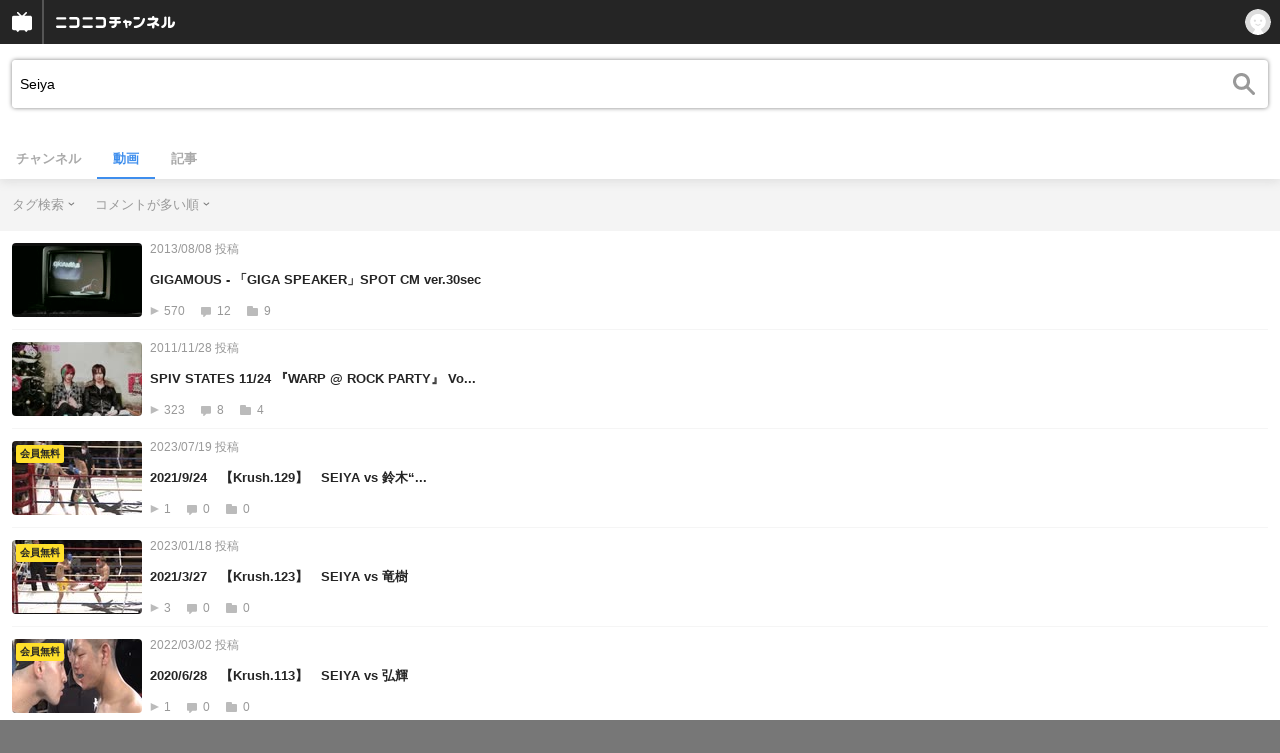

--- FILE ---
content_type: application/javascript
request_url: https://secure-dcdn.cdn.nimg.jp/nicochannel/spchfront/js/common.js?1768454887
body_size: 2635
content:
jQuery(document).ready(function($){
	if (window.Ch === undefined) window.Ch = {};

	//Scroll to header
	if($('#siteHeader').length) {
		var siteHeaderHeight = $('#siteHeader').outerHeight();
		if (window.pageYOffset === 0) { window.scrollTo(0,siteHeaderHeight); }
	}
	// Scroll
	$.extend($.easing,{
		easeInQuart:function (x,t,b,c,d){return c*(t/=d)*t*t*t+b;},
		easeOutBack:function(l,k,b,c,d,j){if(j==undefined){j=1.70158;}return c*((k=k/d-1)*k*((j+1)*k+j)+1)+b;}
	});
	$('a[href*="#"]').on('click', function() {
		var margin = 30;
		if (location.pathname.replace(/^\//,'') == this.pathname.replace(/^\//,'') && location.hostname == this.hostname) {
			var $target = $(this.hash);
			$target = $target.length && $target || $('[name=' + this.hash.slice(1) +']');
			if ($target.length) {
				var targetOffset = $target.offset().top - margin;
				if(targetOffset<0){ targetOffset = 0 };
				$('html,body').animate({scrollTop: targetOffset}, 500, "easeInQuart");
				return false;
			}
		}
	});


	// touch event bind
	var tapEventBind = "button, label, input[type='submit'], input[type='button'], .rbtnDef, .rbtnGrn, .rbtnBlu, .rbtnYlw, .rbtnGry, .rbtnWht, .navPageCategory li a, .button, .loadMore";
	var tapEventAddClassName = "tap";
	$(tapEventBind).on('touchstart', function() {
		$(this).addClass(tapEventAddClassName);
	});
	$(tapEventBind).on('touchend', function() {
		$(this).removeClass(tapEventAddClassName);
	});
	$(tapEventBind).on('mouseover', function() {
		$(this).addClass(tapEventAddClassName);
	});
	$(tapEventBind).on('mouseout', function() {
		$(this).removeClass(tapEventAddClassName);
	});

////////////////////////////////////////////////////////////////////////////
// scopebar切り替えUI
////////////////////////////////////////////////////////////////////////////
	var switch_ui = {
		init: function(){
			var str_target = encodeURIComponent(location.hash.split("#")[1]);
			if(str_target!='undefined' && str_target.length>0 && typeof $(".switch_item." + str_target)!='undefined') {
				switch_ui.sw_area(str_target);
			}
			$(".scopebar.switch_ui button.scope").on('click', function(){
				switch_ui.sw_area($(this).attr("data-show"));
			});
		},
		sw_area: function(str_target, option){
			$(".switch_item").hide();
			$(".switch_item." + str_target).show();
			this.sw_button(str_target);
			$(window).trigger('scroll.DelayLoader');//切り替えたら強制画像ロード
		},
		sw_button: function(str_target, option){
			var $sbtn = $(".scopebar.switch_ui button."+ str_target);
			if($sbtn.length >= 1) {
				$sbtn.closest("ul").find("li").removeClass("selected");
				$sbtn.closest("li").addClass("selected");
			} else {
				//return;
			}
		}
	}
	window.Ch.switch_ui = switch_ui;
	switch_ui.init();

////////////////////////////////////////////////////////////////////////////
// 展開可能なコンテンツリスト (.expandable CSSはthumb.inc.less参照)
////////////////////////////////////////////////////////////////////////////
	var containers = $("#mainCnt .listContentsThmbWrap.expandable");
	containers.each(function(i,e){
		var container = $(e);
		var trigger = container.find(".loadMore");
		trigger.on('click', function(){
			trigger.find(".btnMore").hide();
			trigger.find(".loading").show();
			setTimeout(function(){
				container.addClass("show_all");
				trigger.hide();
			},1000);
		});
	});
});


////////////////////////////////////////////////////////////////////////////
// <input type="submit">をもつ<form>に対し、
// 1回だけしかsubmitを実行させないためにsubmitイベントで利用する
// call()で、HTML要素をバインドして利用する
////////////////////////////////////////////////////////////////////////////
window.disableFormSubmit = function () {
    $(':submit', this).attr('disabled', true);
};

////////////////////////////////////////////////////////////////////////////
// callbackで渡された処理をひとつのHTML要素に対して一度だけ実行させる
// call()で、HTML要素をバインドして利用する
////////////////////////////////////////////////////////////////////////////
window.executeOnceOnThisElement = function (callback) {
    if(!$(this).data('disabled')) {
        $(this).data('disabled', 1);
        callback.call(this);
    } else {
        console.log('banned');
        return false;
    }
};

////////////////////////////////////////////////////////////////////////////
// 呼び出し元のHTML要素の上部構造にあるformをsubmitする
// form内で<input type="submit"> を利用せず <a>を利用している場合に利用
////////////////////////////////////////////////////////////////////////////
window.submitClosestForm = function () {
    $(this).closest('form').submit();
};

//cookie
cookie = function(name, value, options) {
	if (typeof value != 'undefined') { // name and value given, set cookie
		options = options || {};
		if (value === null) {
			value = '';
			options.expires = -1;
		}
		var expires = '';
		if (options.expires && (typeof options.expires == 'number' || options.expires.toUTCString)) {
			var date;
			if (typeof options.expires == 'number') {
				date = new Date();
				date.setTime(date.getTime() + (options.expires * 24 * 60 * 60 * 1000));
			} else {
				date = options.expires;
			}
			expires = '; expires=' + date.toUTCString(); // use expires attribute, max-age is not supported by IE
		}
		// CAUTION: Needed to parenthesize options.path and options.domain
		// in the following expressions, otherwise they evaluate to undefined
		// in the packed version for some reason...
		var path = options.path ? '; path=' + (options.path) : '';
		var domain = options.domain ? '; domain=' + (options.domain) : '';
		var secure = options.secure ? '; secure' : '';
		document.cookie = [name, '=', encodeURIComponent(value), expires, path, domain, secure].join('');
		} else { // only name given, get cookie
		var cookieValue = null;
		if (document.cookie && document.cookie != '') {
			var cookies = document.cookie.split(';');
			for (var i = 0; i < cookies.length; i++) {
				//var cookie = jQuery.trim(cookies[i]);
				var cookie = (cookies[i] || "").replace( /^\s+|\s+$/g, "" );
				// Does this cookie string begin with the name we want?
				if (cookie.substring(0, name.length + 1) == (name + '=')) {
					cookieValue = decodeURIComponent(cookie.substring(name.length + 1));
					break;
				}
			}
		}
		return cookieValue;
	}
};

